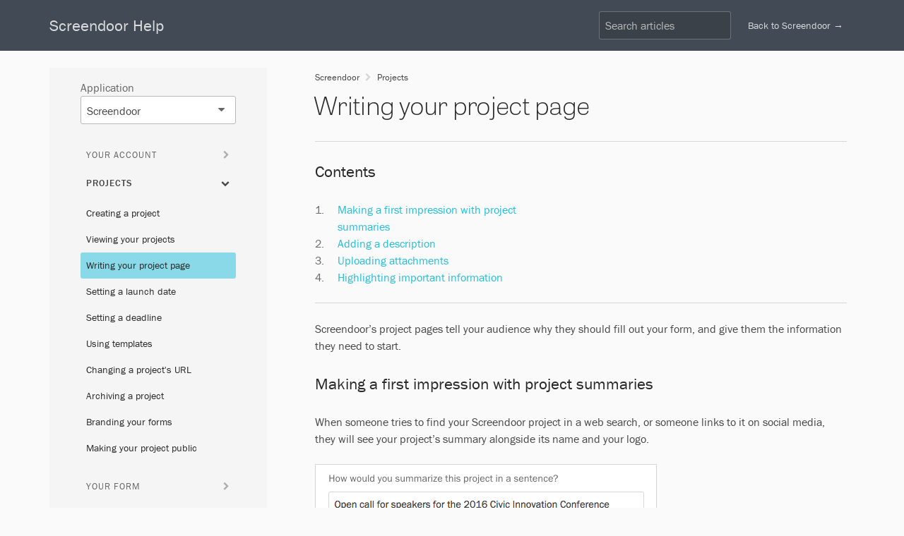

--- FILE ---
content_type: text/html
request_url: https://help.dobt.co/articles/screendoor/projects/writing_your_project_page.html
body_size: 16598
content:
<!DOCTYPE html><html lang="en"><head><meta charset="utf-8"><meta name="viewport" content="width=device-width, initial-scale=1.0"><meta name="description" content="Screendoor’s project pages tell your audience why they should fill out your form, and give them the information they need to start. Making a first impression with project summaries When someone tries to find your Screendoor project in a web search, or someone links to it on social media, they will see your project’s summary alongside its name and your logo.  After creating a project, you can add a summary to your project, right below the Description field."><title>Writing your project page | Screendoor Help</title><link rel="stylesheet" href="//maxcdn.bootstrapcdn.com/font-awesome/4.1.0/css/font-awesome.min.css"><link rel="stylesheet" href="/styles/knowledge_base.css"><script src="//code.jquery.com/jquery-2.2.3.min.js"></script><script src="//use.typekit.net/ckb1dps.js"></script><script>try{Typekit.load();}catch(e){}</script><script src='/assets/main-86d0190269100dbb37d7212c4284de07.js' type='text/javascript'></script><script>
  var $buoop = {};
  $buoop.ol = window.onload;
  window.onload=function(){
   try {if ($buoop.ol) $buoop.ol();}catch (e) {}
   var e = document.createElement("script");
   e.setAttribute("type", "text/javascript");
   e.setAttribute("src", "//browser-update.org/update.js");
   document.body.appendChild(e);
  }
</script>
<!--[if lt IE 9]><script src="//d2yxgjkkbvnhdt.cloudfront.net/dist/shim.js"></script><![endif]--></head><body><a class="visuallyhidden focusable" id="skip" href="#start_of_content">Skip to content</a><div class="navbar"><div class="container"><div class="navbar_header"><a class="navbar_brand" href="/">Screendoor Help</a></div><div class="navbar_content navbar_content_secondary lap_show"><form class="navbar_search_form" action="/search/" method="get"><input type="text" name="q" placeholder="Search articles"></form><ul><li><a href="https://screendoor.dobt.co/">Back to Screendoor&nbsp;&rarr;</a></li></ul></div></div></div><div id="start_of_content"></div><div class="content"><div class="container"><div class="left_nav"><div class="container"><a class="left_nav_toggle" data-toggle-class="open" data-target=".left_nav"><i class="fa fa-reorder"></i>Expand navigation</a><div class="left_nav_inner"><div class="navigation"><label for="choose-app">Application</label><select id="choose-app"><option value="articles/dobt_account">Account</option><option value="articles/screendoor" selected>Screendoor</option></select></div><div class="toc_section"><a class="toggle_toc" name="your_account"><h4>your account <span class="fa fa-chevron-right"></span></h4></a><ul id="your_account" style="display:none"><li><a href="/articles/screendoor/your_account/sign_in.html">Signing in</a></li><li><a href="/articles/screendoor/your_account/two_factor_auth.html">Enabling 2FA for added security</a></li><li><a href="/articles/screendoor/your_account/managing_users.html">Adding users to your organization</a></li><li><a href="/articles/screendoor/your_account/organization_settings.html">Changing your organization's name and logo</a></li><li><a href="/articles/screendoor/your_account/plan_limits.html">Managing your plan limits</a></li><li><a href="/articles/screendoor/your_account/billing.html">Changing your plan</a></li></ul></div><div class="toc_section"><a class="toggle_toc" name="projects"><h4 class="active">projects <span class="fa fa-chevron-down"></span></h4></a><ul id="projects" style="display:block"><li><a href="/articles/screendoor/projects/creating_a_project.html">Creating a project</a></li><li><a href="/articles/screendoor/projects/my_projects.html">Viewing your projects</a></li><li><a class="current_article" href="/articles/screendoor/projects/writing_your_project_page.html">Writing your project page</a></li><li><a href="/articles/screendoor/projects/setting_launch_date.html">Setting a launch date</a></li><li><a href="/articles/screendoor/projects/deadline.html">Setting a deadline</a></li><li><a href="/articles/screendoor/projects/templates.html">Using templates</a></li><li><a href="/articles/screendoor/projects/change_project_url.html">Changing a project's URL</a></li><li><a href="/articles/screendoor/projects/archiving_a_project.html">Archiving a project</a></li><li><a href="/articles/screendoor/projects/branding_your_forms.html">Branding your forms</a></li><li><a href="/articles/screendoor/projects/going_public.html">Making your project public</a></li></ul></div><div class="toc_section"><a class="toggle_toc" name="your_form"><h4>your form <span class="fa fa-chevron-right"></span></h4></a><ul id="your_form" style="display:none"><li><a href="/articles/screendoor/your_form/building_your_form.html">Building your form</a></li><li><a href="/articles/screendoor/your_form/collecting_names_and_emails.html">Collecting names and email addresses</a></li><li><a href="/articles/screendoor/your_form/designing_a_great_form.html">Designing a great form</a></li><li><a href="/articles/screendoor/your_form/payments.html">Adding a submission fee</a></li><li><a href="/articles/screendoor/your_form/signatures.html">Adding signatures</a></li><li><a href="/articles/screendoor/your_form/confirmations.html">Writing a confirmation page and email</a></li><li><a href="/articles/screendoor/your_form/embedding_your_form.html">Embedding your form</a></li><li><a href="/articles/screendoor/your_form/translating_your_form.html">Translating your form</a></li></ul></div><div class="toc_section"><a class="toggle_toc" name="responses"><h4>responses <span class="fa fa-chevron-right"></span></h4></a><ul id="responses" style="display:none"><li><a href="/articles/screendoor/responses/notifications.html">Notification settings</a></li><li><a href="/articles/screendoor/responses/viewing_a_list_of_responses.html">Viewing a list of responses</a></li><li><a href="/articles/screendoor/responses/searching_for_responses.html">Searching for a response</a></li><li><a href="/articles/screendoor/responses/using_statuses.html">Using statuses</a></li><li><a href="/articles/screendoor/responses/using_labels.html">Using labels</a></li><li><a href="/articles/screendoor/responses/assigning_a_response.html">Assigning a response</a></li><li><a href="/articles/screendoor/responses/editing_responses.html">Editing a response</a></li><li><a href="/articles/screendoor/responses/providing_support_to_respondents.html">Providing support to respondents</a></li><li><a href="/articles/screendoor/responses/manually_add_response.html">Manually adding a response</a></li><li><a href="/articles/screendoor/responses/deleting_responses.html">Deleting a response</a></li><li><a href="/articles/screendoor/responses/importing_responses.html">Importing responses</a></li><li><a href="/articles/screendoor/responses/exporting_responses.html">Exporting responses</a></li></ul></div><div class="toc_section"><a class="toggle_toc" name="evaluation"><h4>evaluation <span class="fa fa-chevron-right"></span></h4></a><ul id="evaluation" style="display:none"><li><a href="/articles/screendoor/evaluation/setting_up_ratings.html">Setting up ratings</a></li><li><a href="/articles/screendoor/evaluation/rating_a_response.html">Rating a response</a></li><li><a href="/articles/screendoor/evaluation/commenting_on_a_response.html">Commenting on a response</a></li><li><a href="/articles/screendoor/evaluation/viewing_ratings_for_a_response.html">Viewing ratings for a response</a></li><li><a href="/articles/screendoor/evaluation/hidden_fields.html">Adding notes with hidden fields</a></li><li><a href="/articles/screendoor/evaluation/removing_bias.html">Removing bias with blind fields</a></li><li><a href="/articles/screendoor/evaluation/workflow_automation_shortcuts.html">Automating your workflow with shortcuts</a></li></ul></div><div class="toc_section"><a class="toggle_toc" name="messages"><h4>messages <span class="fa fa-chevron-right"></span></h4></a><ul id="messages" style="display:none"><li><a href="/articles/screendoor/messages/sending_messages.html">Composing messages</a></li><li><a href="/articles/screendoor/messages/viewing_sent_messages.html">Viewing sent messages</a></li><li><a href="/articles/screendoor/messages/presets.html">Using message presets</a></li><li><a href="/articles/screendoor/messages/guidelines.html">Guidelines and Terms of Service</a></li></ul></div><div class="toc_section"><a class="toggle_toc" name="questions"><h4>questions <span class="fa fa-chevron-right"></span></h4></a><ul id="questions" style="display:none"><li><a href="/articles/screendoor/questions/configuring_the_question_and_answer_section.html">Setting up questions for a project</a></li><li><a href="/articles/screendoor/questions/managing_questions.html">Managing questions</a></li></ul></div><div class="toc_section"><a class="toggle_toc" name="collaboration"><h4>collaboration <span class="fa fa-chevron-right"></span></h4></a><ul id="collaboration" style="display:none"><li><a href="/articles/screendoor/collaboration/collaborators.html">Collaborating with colleagues</a></li><li><a href="/articles/screendoor/collaboration/permissions.html">Setting permissions</a></li><li><a href="/articles/screendoor/collaboration/teams.html">Using teams</a></li></ul></div><div class="toc_section"><a class="toggle_toc" name="integrations"><h4>integrations <span class="fa fa-chevron-right"></span></h4></a><ul id="integrations" style="display:none"><li><a href="/articles/screendoor/integrations/socrata.html">Socrata</a></li><li><a href="/articles/screendoor/integrations/zapier.html">Zapier</a></li><li><a href="/articles/screendoor/integrations/analytics.html">Google Analytics</a></li><li><a href="/articles/screendoor/integrations/ckan.html">CKAN</a></li><li><a href="/articles/screendoor/integrations/collecting_responses_via_email.html">Collecting responses via email</a></li></ul></div><div class="toc_section"><a class="toggle_toc" name="advanced_usage"><h4>advanced usage <span class="fa fa-chevron-right"></span></h4></a><ul id="advanced_usage" style="display:none"><li><a href="/articles/screendoor/advanced_usage/keyboard_shortcuts.html">Keyboard shortcuts</a></li></ul></div><div class="still_need_help_container"><h3>Still need help?</h3><div class="still_need_help"><a class="button teal" href="mailto:support@screendoor.zendesk.com">Contact us<i class="fa fa-envelope"></i></a></div></div></div></div></div><div class="article"><div class="breadcrumbs"><li>Screendoor</li><li>Projects</li></div><h2>Writing your project page</h2><hr><div class="article_toc grid"><div class="item lap_six_columns"><h3>Contents</h3><ol><li><a href="#making-a-first-impression-with-project-summaries">Making a first impression with project summaries</a></li><li><a href="#adding-a-description">Adding a description</a></li><li><a href="#uploading-attachments">Uploading attachments</a></li><li><a href="#highlighting-important-information">Highlighting important information</a></li></ol></div><div class="item lap_twelve_columns"><hr></div></div><div class="article_body"><p>Screendoor’s project pages tell your audience why they should fill out your form, and give them the information they need to start.</p>
<h3 id="making-a-first-impression-with-project-summaries">Making a first impression with project summaries</h3>
<p>When someone tries to find your Screendoor project in a web search, or someone links to it on social media, they will see your project’s summary alongside its name and your logo.</p>
<p><img src="/articles/screendoor/images/project_page_1.png" alt="Adding a project summary."></p>
<p>After creating a project, you can add a summary to your project, right below the Description field. Try to describe your project in a sentence. The ideal summary compels your audience to click through and view your project.</p>
<p>You can always edit your summary later. Just click the “Edit” link on the right side of the project header.</p>
<h3 id="adding-a-description">Adding a description</h3>
<p>Every Screendoor project comes with a gorgeous Forms.fm landing page, <a href="/articles/screendoor/projects/branding_your_forms.html">with your own logo and color scheme</a>. When someone visits your project, the description is the first thing they’ll see.</p>
<p><img src="/articles/screendoor/images/project_page_2.png" alt="An example of a project description."></p>
<p>Right after creating a project, you can add a description in the Project Page step of the project wizard.</p>
<p><img src="/articles/screendoor/images/project_page_3.png" alt="The Description page of the project wizard."></p>
<p>The description is a chance for you to go into detail about your project, convince your audience to complete your form, and prepare them for anything they’ll need going forward. Why should they take the time to respond? Is there any documentation they need, or information they need to know, before they start?</p>
<p>To edit your description later, click the “Edit” link on the right side of the project header.</p>
<h3 id="uploading-attachments">Uploading attachments</h3>
<p>If your respondents need additional documentation to complete your form, you can upload files as attachments to your form. Select “Project Page” in the project wizard and press the “Upload a new attachment” button under the Description field. Once your file has been uploaded successfully, you can upload another file by pressing the “Upload a new attachment button” again.</p>
<h3 id="highlighting-important-information">Highlighting important information</h3>
<p>On large screens (like desktops and laptops), your project page is displayed in two columns: your description, and a sidebar on the right. If you want to call out concise, relevant information near the top of your project page, you can add information to the sidebar. For example, if you’re creating a job application, you may want to add salary information and the location of your office.</p>
<p>To get started, click “Project Page” in the project wizard, and press the “Add more details to the sidebar.”</p>
<p><img src="/articles/screendoor/images/project_page_4.png" alt="Adding details."></p>
<p>You can add, reorder, and remove these details from the sidebar.</p>
<p><img src="/articles/screendoor/images/project_page_5.png" alt="Sidebar details"></p>
</div></div></div></div><footer class="public_footer">
  <div class="container">
    <div class="grid">
      <div class="item lap_six_columns">
        <ul class="public_footer_links">
          <li>
            <a href="https://www.dobt.co/blog/">Blog</a>
          </li>

          <li class="public_footer_status">
            <a href="http://status.dobt.co">Status Board</a>
          </li>

          <li>
            <a href="https://dashboard.dobt.co/privacy">Privacy Policy</a>
          </li>
        </ul>
      </div>

      <div class="item lap_six_columns">
        <ul class="public_footer_contact email_list">
          <li class="">
            <p>Account Upgrades</p>
            <a href="mailto:sales@thecitybase.com">sales@thecitybase.com</a>
          </li>

          <li class="">
            <p>Tech Support</p>
            <a href="mailto:support@screendoor.zendesk.com">support@screendoor.zendesk.com</a>
          </li>

          <li class="">
            <p>General Questions</p>
            <a href="mailto:info@thecitybase.com">info@thecitybase.com</a>
          </li>
        </ul>
      </div>
    </div>
  </div>
</footer>
<!--[if lt IE 9]><script src="//d2yxgjkkbvnhdt.cloudfront.net/dist/polyfills.js"></script><![endif]--><script>!function(){var analytics=window.analytics=window.analytics||[];if(!analytics.initialize)if(analytics.invoked)window.console&&console.error&&console.error("Segment snippet included twice.");else{analytics.invoked=!0;analytics.methods=["trackSubmit","trackClick","trackLink","trackForm","pageview","identify","group","track","ready","alias","page","once","off","on"];analytics.factory=function(t){return function(){var e=Array.prototype.slice.call(arguments);e.unshift(t);analytics.push(e);return analytics}};for(var t=0;t<analytics.methods.length;t++){var e=analytics.methods[t];analytics[e]=analytics.factory(e)}analytics.load=function(t){var e=document.createElement("script");e.type="text/javascript";e.async=!0;e.src=("https:"===document.location.protocol?"https://":"http://")+"cdn.segment.com/analytics.js/v1/"+t+"/analytics.min.js";var n=document.getElementsByTagName("script")[0];n.parentNode.insertBefore(e,n)};analytics.SNIPPET_VERSION="3.0.1";}}();
analytics.load("xtgMvFI7GkrMupREiaXNH9svh2MOmhlQ");
analytics.page();</script></body></html>

--- FILE ---
content_type: text/css
request_url: https://help.dobt.co/styles/knowledge_base.css
body_size: 44658
content:
@-webkit-viewport{width:device-width;zoom:1.0}@-moz-viewport{width:device-width;zoom:1.0}@-ms-viewport{width:device-width;zoom:1.0}@-o-viewport{width:device-width;zoom:1.0}@viewport{width:device-width;zoom:1.0}*,*:before,*:after{-webkit-box-sizing:border-box;-moz-box-sizing:border-box;box-sizing:border-box}article,aside,details,figcaption,figure,footer,header,hgroup,main,nav,section,summary{display:block}[hidden],template{display:none}html,body{min-height:100%}html{overflow-y:scroll;-webkit-text-size-adjust:100%;-ms-text-size-adjust:100%;text-size-adjust:100%}body{word-wrap:break-word}::-moz-selection,::-moz-selection{background:rgba(85,94,107,0.6);color:#fff;text-shadow:none}::-moz-selection,::selection{background:rgba(85,94,107,0.6);color:#fff;text-shadow:none}::-moz-selection:window-inactive{background:rgba(85,94,107,0.4)}::selection:window-inactive{background:rgba(85,94,107,0.4)}img::-moz-selection,img::-moz-selection{background:transparent}img::selection,img::-moz-selection{background:transparent}.hidden{display:none;visibility:hidden}.cf:before,.cf:after{display:table;content:" "}.cf:after{clear:both}.visuallyhidden{position:absolute;overflow:hidden;clip:rect(0 0 0 0);margin:-1px;padding:0;width:1px;height:1px;border:0}.visuallyhidden.focusable:focus,.visuallyhidden.focusable:active{position:static;overflow:visible;clip:auto;margin:0;width:auto;height:auto}@-webkit-keyframes fadeIn{0%{opacity:0}100%{opacity:1}}@keyframes fadeIn{0%{opacity:0}100%{opacity:1}}@-webkit-keyframes fadeOut{0%{opacity:1}100%{opacity:0}}@keyframes fadeOut{0%{opacity:1}100%{opacity:0}}a{background:transparent;color:#426ca6;cursor:pointer;text-decoration:none}a:hover{text-decoration:underline}a:active,a:hover{outline:0}a:focus{outline:thin dotted;outline:5px auto -webkit-focus-ring-color}a.icon_secondary{text-decoration:none;color:#b8b8b8}a.icon_secondary:hover{color:#666}a.uppercase,.button_uppercase{text-transform:uppercase;font-size:.75rem;letter-spacing:.05rem}.button_uppercase{background:#f5f5f5;padding:.5rem 1rem;color:#666;text-decoration:none;line-height:1;border-radius:1rem;display:inline-block}.button_uppercase i{margin-right:.5rem}.button_uppercase:hover,.button_uppercase:focus{color:#426ca6;text-decoration:none}.button_uppercase:active{-webkit-box-shadow:inset 0 1px 1px rgba(0,0,0,0.05);box-shadow:inset 0 1px 1px rgba(0,0,0,0.05)}.dropdown_toggle_link{display:inline-block;padding-right:1rem;position:relative}.dropdown_toggle_link:after{position:absolute;line-height:1;top:.25rem;right:0;content:"";font-family:'FontAwesome'}.button_link{font-size:inherit;background:none;padding:0;line-height:inherit;border:0;color:#426ca6}.button_link:focus{outline:0}.button_link:hover{text-decoration:underline}html{font-size:100%}body{margin:0;background:#fff;color:#474747;font-size:1rem;font-family:"franklin-gothic-urw","Franklin Gothic Medium","Franklin Gothic","ITC Franklin Gothic","Helvetica Neue",Arial,sans-serif;font-weight:400;line-height:1.5}b,strong{font-weight:500;color:#292929}blockquote,dl,figure,hr,menu,ol,p,pre,summary,table,ul{margin:0 0 1.5rem}dt{color:#666;-webkit-font-smoothing:antialiased;-moz-osx-font-smoothing:grayscale;font-size:.8125rem;font-weight:500}dd{margin:0 0 1.5rem}em,i,cite{font-style:italic}h1,h2,h3,h4,h5{padding:0;color:#292929;text-rendering:optimizeLegibility}h1,h2,h3,h4{margin:0 0 1.5rem}h1,h2,h3,h4{-webkit-font-smoothing:antialiased;-moz-osx-font-smoothing:grayscale}h1{font-size:2rem;line-height:3rem;font-family:"tablet-gothic-wide","HelveticaNeue-Light",Helvetica,Arial,sans-serif;font-weight:200;letter-spacing:-0.02em;-webkit-font-feature-settings:'tnum';-moz-font-feature-settings:'tnum';font-feature-settings:'tnum'}@media screen and (min-width: 640px){h1{margin-left:-.3125rem;font-size:3.5rem;line-height:5rem}}h2{font-size:1.5625rem;line-height:2.5rem;font-weight:400}@media screen and (min-width: 640px){h2{margin-left:-.125rem;font-size:2.25rem;line-height:3.5rem;font-family:"tablet-gothic-wide","HelveticaNeue-Light",Helvetica,Arial,sans-serif;font-weight:200;letter-spacing:-0.02em;-webkit-font-feature-settings:'tnum';-moz-font-feature-settings:'tnum';font-feature-settings:'tnum'}}h3{font-size:1.25rem;line-height:2rem;font-weight:400}@media screen and (min-width: 640px){h3{font-size:1.4375rem;line-height:2.25rem}}h4{font-size:1rem;font-weight:500;line-height:1.5rem}h5{font-weight:400;text-transform:uppercase;font-size:.8125rem;line-height:1.5rem;letter-spacing:.06rem;margin:0 0 .5rem}hr{-webkit-box-sizing:content-box;-moz-box-sizing:content-box;box-sizing:content-box;height:0;border:0;border-bottom:1px solid #d6d6d6}blockquote{border-left:.25rem solid #f5f5f5;padding-left:1.25rem;font-style:italic;color:#666}figcaption.formatted{font-style:italic;font-size:.875rem;color:#666;margin-top:.5rem}del{text-decoration:line-through}.cssgradients del{text-decoration:none;background-image:-webkit-gradient(linear, left top, left bottom, from(#fff), to(#fff)), -webkit-gradient(linear, left top, left bottom, from(#fff), to(#fff)), -webkit-gradient(linear, left top, left bottom, from(rgba(71,71,71,0.6)), to(rgba(71,71,71,0.6)));background-image:-webkit-linear-gradient(#fff, #fff), -webkit-linear-gradient(#fff, #fff), -webkit-linear-gradient(rgba(71,71,71,0.6), rgba(71,71,71,0.6));background-image:linear-gradient(#fff, #fff),linear-gradient(#fff, #fff),linear-gradient(rgba(71,71,71,0.6), rgba(71,71,71,0.6));-webkit-background-size:.05em 2px, .05em 2px, 2px 2px;background-size:.05em 2px, .05em 2px, 2px 2px;background-repeat:no-repeat, no-repeat, repeat-x;background-position:0% 60%, 100% 60%, 0% 60%}small{display:inline-block;font-size:.8125rem;line-height:1.5rem}sub,sup{position:relative;vertical-align:baseline;font-size:.75rem;line-height:0}sup{top:-0.3125rem}sub{bottom:-0.1875rem}ul,ol{margin:0;padding:0;list-style:none}ul.formatted_list{margin-bottom:1rem}ul.formatted_list li{position:relative;margin:0 0 .5rem 1.5rem}ul.formatted_list li:before{position:absolute;top:.5rem;left:-1.5rem;right:100%;content:'';width:.5rem;height:.5rem;border:1px solid #474747;border-radius:50%}ol.formatted_list{margin-bottom:1rem;counter-reset:list}ol.formatted_list li{position:relative;counter-increment:list;margin:0 0 .5rem 2rem}ol.formatted_list li:before{position:absolute;content:counter(list) ".";top:0;color:#474747;color:rgba(71,71,71,0.8);left:-2rem;text-align:left}.rendered_from_wysiwyg ul,.redactor_wysiwyg ul{margin-bottom:1rem}.rendered_from_wysiwyg ul li,.redactor_wysiwyg ul li{position:relative;margin:0 0 .5rem 1.5rem}.rendered_from_wysiwyg ul li:before,.redactor_wysiwyg ul li:before{position:absolute;top:.5rem;left:-1.5rem;right:100%;content:'';width:.5rem;height:.5rem;border:1px solid #474747;border-radius:50%}.rendered_from_wysiwyg ol,.redactor_wysiwyg ol{margin-bottom:1rem;counter-reset:list}.rendered_from_wysiwyg ol li,.redactor_wysiwyg ol li{position:relative;counter-increment:list;margin:0 0 .5rem 2rem}.rendered_from_wysiwyg ol li:before,.redactor_wysiwyg ol li:before{position:absolute;content:counter(list) ".";top:0;color:#474747;color:rgba(71,71,71,0.8);left:-2rem;text-align:left}code,pre{font-family:"Consolas","Monaco","Lucida Console",monospace;border-radius:3px}code{padding:0 .5rem;font-size:.8125rem;border:1px solid #e6e6e6;background:#fafafa;white-space:nowrap}@media only screen and (min-width: 480px){code{padding:0.125rem 0.25rem}}pre{position:relative;overflow:auto;padding:1rem;background:#474747;color:#fafafa;white-space:pre;word-wrap:normal;word-break:normal;-webkit-font-smoothing:antialiased;-moz-osx-font-smoothing:grayscale;letter-spacing:0.02rem;font-size:.8125rem}audio,canvas,video{display:inline-block}audio,video{width:100%}img{border:0;vertical-align:middle}img,video{max-width:100%;width:auto\9;height:auto !important}form{margin:0}::-webkit-input-placeholder{color:#b8b8b8}::-moz-placeholder{color:#b8b8b8}:-ms-input-placeholder{color:#b8b8b8}::placeholder{color:#b8b8b8}button,input,select,textarea{margin:0;font-size:1rem;font-family:inherit}button,input{line-height:normal}button,select{text-transform:none}input::-ms-clear{display:none}button,input[type="reset"],input[type="submit"]{cursor:pointer;-webkit-appearance:button}button[disabled],html input[disabled]{cursor:default}fieldset,legend{margin:0;padding:0;border:0}input,select,textarea{display:block;width:100%;vertical-align:middle}.error input,.error select,.error textarea{border-color:#d63176}input:focus,select:focus,textarea:focus{outline:0;border-color:#5e708a}input[readonly],input[disabled],select[readonly],select[disabled],textarea[readonly],textarea[disabled]{border-color:#f5f5f5;color:#666;-webkit-font-smoothing:antialiased;-moz-osx-font-smoothing:grayscale;background-color:#fafafa}input,textarea,.styled_select{border:1px solid #d6d6d6;padding:.5rem;border-radius:3px;color:#474747}label,legend{color:#666;-webkit-font-smoothing:antialiased;-moz-osx-font-smoothing:grayscale}input[type="number"]::-webkit-inner-spin-button,input[type="number"]::-webkit-outer-spin-button{height:auto}input[type="text"],input[type="email"],input[type="search"],input[type="password"],input[type="url"],input[type="number"]{height:2.5rem}input[type="text"].large,input[type="email"].large,input[type="search"].large,input[type="password"].large,input[type="url"].large,input[type="number"].large{font-size:1.5rem;height:3.5rem;padding:.75rem;-webkit-font-smoothing:antialiased;-moz-osx-font-smoothing:grayscale}input[type="text"].small,input[type="email"].small,input[type="search"].small,input[type="password"].small,input[type="url"].small,input[type="number"].small{height:2.125rem;font-size:.875rem}textarea{line-height:1.5rem}textarea.large{padding:.75rem;font-size:1.5rem;line-height:2.5rem;-webkit-font-smoothing:antialiased;-moz-osx-font-smoothing:grayscale}input[type="file"]{padding:.5rem 0;max-width:100%;background:transparent}input[type="checkbox"],input[type="image"],input[type="radio"],input[type="file"]{display:inline-block;width:auto;cursor:pointer;border:0}input[type="checkbox"],input[type="radio"]{-webkit-box-sizing:border-box;-moz-box-sizing:border-box;box-sizing:border-box;margin:0;padding:0}input[type="search"]{-webkit-appearance:textfield}input[type="search"]::-webkit-search-cancel-button,input[type="search"]::-webkit-search-decoration{-webkit-appearance:none}input[type="button"],input[type="reset"],input[type="submit"]{display:inline-block;width:auto}button::-moz-focus-inner,input::-moz-focus-inner{padding:0;border:0}label{cursor:pointer}textarea{overflow:auto;vertical-align:top;resize:vertical}label.required>abbr,legend.required>abbr{color:#d63176;font-size:.8125rem;position:relative;top:-0.25rem}select.datetime{width:auto;display:inline}.control_styled{width:1.5rem;height:1.5rem;display:inline-block;font-size:1rem;border:1px solid #b8b8b8;position:absolute;top:.25rem;left:0;-webkit-user-select:none;-moz-user-select:none;-ms-user-select:none;user-select:none;background:#fff}.control_styled:after{position:absolute;display:inline-block;opacity:0}label.control{display:block;color:#474747;-webkit-font-smoothing:subpixel-antialiased;-moz-osx-font-smoothing:auto;position:relative;padding:.25rem 0;padding-left:2.5rem}label.control input{opacity:0;position:absolute;top:0;left:0}label.control input:focus+.control_styled{border-color:#5e708a}label.control input:hover+.control_styled{background:#fafafa}label.control input:active+.control_styled{background:#f2f2f2}label.control input:checked+.control_styled:after{opacity:1;-webkit-transform:scale(1) translateZ(0);transform:scale(1) translateZ(0)}label.control input[readonly]+.control_styled,label.control input[disabled]+.control_styled{opacity:0.6;background:#f5f5f5}label.control input[readonly]:active+.control_styled,label.control input[disabled]:active+.control_styled{background:#f5f5f5}label.control.small{font-size:.875rem;line-height:1.5rem}input[type="checkbox"]+.control_styled{border-radius:3px}input[type="checkbox"]+.control_styled:after{position:absolute;line-height:1;top:.25rem;left:0;font-family:'FontAwesome';content:"\f00c";color:#5e708a;width:1.375rem;text-align:center;display:inline-block;opacity:0;-webkit-transform:scale(0.5) translateZ(0);transform:scale(0.5) translateZ(0);-webkit-transition:opacity 70ms cubic-bezier(0.68, -0.55, 0.265, 1.55),-webkit-transform 120ms cubic-bezier(0.68, -0.55, 0.265, 1.55);transition:opacity 70ms cubic-bezier(0.68, -0.55, 0.265, 1.55),transform 120ms cubic-bezier(0.68, -0.55, 0.265, 1.55)}input[type="checkbox"].readonly+.control_styled:after,input[type="checkbox"].disabled+.control_styled:after{color:#b8b8b8}input[type="radio"]+.control_styled{border-radius:50%}input[type="radio"]+.control_styled:after{content:"";background:#5e708a;width:.75rem;height:.75rem;border-radius:50%;position:absolute;top:50%;left:50%;margin:-.375rem 0 0 -.375rem;opacity:0;-webkit-transform:scale(0.75) translateZ(0);transform:scale(0.75) translateZ(0);-webkit-transition:opacity 70ms cubic-bezier(0.68, -0.55, 0.265, 1.55),-webkit-transform 170ms cubic-bezier(0.68, -0.55, 0.265, 1.55);transition:opacity 70ms cubic-bezier(0.68, -0.55, 0.265, 1.55),transform 170ms cubic-bezier(0.68, -0.55, 0.265, 1.55)}input[type="radio"].readonly+.control_styled:after,input[type="radio"].disabled+.control_styled:after{background:#b8b8b8}.control_minus input[type=checkbox]+.control_styled:after{content:"\f068";line-height:1;top:4px}.input_group_date{width:10rem}.input_group_time{width:8rem}.datetime_input_wrapper{min-width:100%}.datetime_input_wrapper .input_group_date,.datetime_input_wrapper .input_group_time{float:left}@media screen and (min-width: 640px){.datetime_input_wrapper{min-width:inherit}}.datetime_input_wrapper .input_group_date{margin-right:1rem;margin-bottom:.5rem}@media screen and (min-width: 640px){.datetime_input_wrapper .input_group_date{margin-bottom:0}}.datetime_input_clear_wrapper{clear:both;height:1.3125rem}.datetime_input_clear{font-size:.8125rem}form .grid{margin-bottom:1rem}.form_item{margin-bottom:1rem}.form_item_horiz_label{margin:.5rem 0}@media screen and (min-width: 640px){.form_item_horiz_label{margin-bottom:0}.form_item_horiz_label>legend{display:inline-block;text-align:right;float:right}}.radio_buttons .form_item_horiz_label,.boolean .form_item_horiz_label,.check_boxes .form_item_horiz_label{margin-top:.25rem}.form_item_vert_label{margin-bottom:.5rem}.input_sub_parent{font-weight:500;color:#666;margin-bottom:.5rem;-webkit-font-smoothing:antialiased;-moz-osx-font-smoothing:grayscale}.input_sub{font-size:.875rem;margin-left:2.5rem}@media only screen and (min-width: 640px){.form_item_horiz_label,.form_item_horiz_input{display:inline-block;vertical-align:top}.form_item_horiz_label{text-align:right;width:25%;padding-right:2rem}.form_item_horiz_input{width:75%}.form_actions.horizontal{padding-left:24.99999%}}.form_error{font-size:.875rem;background-color:#d63176;color:#fff;padding:.25rem .75rem;-webkit-font-smoothing:antialiased;-moz-osx-font-smoothing:grayscale;font-weight:500;border-radius:3px;display:inline-block;margin-top:.5rem}.form_hint{font-size:.8125rem;margin:.5rem 0;font-style:italic;color:#666;-webkit-font-smoothing:antialiased;-moz-osx-font-smoothing:grayscale;max-width:30rem}.control+.form_hint{margin:0 0 1rem 2.5rem}.input_group{position:relative;display:table;border-collapse:separate}.input_group_input,.input_group_append{display:table-cell}.input_group_input input{border-top-right-radius:0;border-bottom-right-radius:0}.input_group_append .button,.input_group_append .button:hover{border-top-left-radius:0;border-bottom-left-radius:0;border-left-width:0}.input_group_disabled .input_group_append .button,.input_group_disabled .input_group_append .button:hover{border-left-width:1px}.input_group_text input{border-radius:3px;border-width:1px}.input_group_input{width:100%}.input_group_input input{width:100%}.input_group_append{width:1%;display:table-cell;vertical-align:top}.input_group_append .button{vertical-align:top;height:2.5rem;line-height:2rem}.input_group_small .input_group_append .button{height:2.125rem;line-height:1.625rem}.input_group_append span{display:inline-table;margin:0;width:100%;color:#666;text-align:center;line-height:2.5rem;overflow:hidden;white-space:nowrap;text-overflow:ellipsis}.input_group_append span{padding-left:.5rem}form .item{position:relative}.styled_select_wrapper{height:2.5rem;width:100%;position:relative;display:inline-block;vertical-align:top;max-width:100%}@media screen and (min-width: 25rem){.styled_select_wrapper{width:20rem}}.styled_select_wrapper.auto{width:auto}.styled_select_wrapper.full{width:100%}.styled_select_wrapper.large{height:3.5rem;font-size:1.4375rem}.styled_select_wrapper.large select{height:3.5rem;min-height:3.5rem}.styled_select_wrapper.large .styled_select{height:3.5rem;padding:0 3.5rem 0 .75rem;line-height:3.5rem}.styled_select_wrapper.large .styled_select:after{line-height:1rem;top:1.25rem;right:.75rem}.styled_select_wrapper.small{height:2.125rem;font-size:.875rem}.styled_select_wrapper.small select{height:2.125rem;min-height:2.125rem}.styled_select_wrapper.small .styled_select{height:2.125rem;line-height:2.125rem}.styled_select_wrapper.small .styled_select:after{top:.6125rem}.styled_select_wrapper select{position:absolute;top:0;left:0;right:0;height:2.5rem;min-height:2.5rem;opacity:0;z-index:2}.error .styled_select_wrapper select+div{border-color:#d63176}.styled_select_wrapper select:focus+div{border-color:#5e708a}.styled_select_wrapper select:focus+div:after{color:#5e708a}.styled_select_wrapper select:hover+div{background:#fafafa}.styled_select_wrapper select:active+div{background:#f2f2f2}.styled_select_wrapper select[readonly]+div,.styled_select_wrapper select[disabled]+div{background:#fafafa;border-color:#f5f5f5}.styled_select_wrapper select[readonly]+div:after,.styled_select_wrapper select[disabled]+div:after{color:#888}.styled_select_wrapper select[readonly]+div.is_blank,.styled_select_wrapper select[disabled]+div.is_blank{color:#888}.styled_select_wrapper select[readonly]:active+div,.styled_select_wrapper select[disabled]:active+div{background:#fafafa;color:#888}.styled_select_wrapper:hover .styled_select{background:#fafafa}.styled_select_wrapper:active .styled_select,.styled_select_wrapper.open .styled_select{background:#f2f2f2}.styled_select{display:block;height:2.5rem;background:#fff;border-color:#b8b8b8;overflow:hidden;white-space:nowrap;text-overflow:ellipsis;padding:0 2.5rem 0 .5rem;line-height:2.5rem;color:#474747;font-weight:400;-webkit-font-smoothing:antialiased;-moz-osx-font-smoothing:grayscale}.styled_select:after{font-family:'FontAwesome';content:'\f0d7';line-height:1;position:absolute;top:.75rem;right:0;width:2.5rem;text-align:center;color:#666}.styled_select.is_blank{color:#959595;font-weight:500}a.styled_select{text-decoration:none}.styled_select{cursor:default}.styled_select+.dropdown_menu a{cursor:default}.styled_select:focus{outline:0;border-color:#5e708a}.input_text{display:inline-block;margin-top:.5rem}.microcopy{background:#f5f5f5;padding:1rem;border-radius:3px;max-width:22rem;font-size:.8125rem;-webkit-font-smoothing:antialiased;-moz-osx-font-smoothing:grayscale;margin-bottom:1.5rem}.microcopy p{margin-bottom:1rem}table{max-width:100%;width:100%;border-spacing:0;border-collapse:collapse;empty-cells:show;word-break:break-word}table input{word-break:normal}th,tfoot td{color:#292929;text-align:left;font-weight:400}thead th{color:#474747;font-size:.8125rem;letter-spacing:.06rem;text-transform:uppercase;word-break:normal}thead th .control_styled{font-size:1rem}th,td{overflow:visible;vertical-align:top;border-bottom:1px solid}.condensed th,.condensed td{padding:.5rem}.vertical_middle th,.vertical_middle td{vertical-align:middle}th:first-child,td:first-child{padding-left:0}th:last-child,td:last-child{padding-right:0}th{padding:.5rem 1rem;border-color:#b8b8b8}td{padding:1rem;border-color:#e6e6e6}th.sortable a{color:#474747}th.sortable a i{color:#666;margin-left:0.25rem;font-size:1rem}th.sortable a:hover{text-decoration:none}.grid{margin:0;margin-left:-1.5rem;padding:0;list-style:none;font-size:0}@media screen and (min-width: 640px){.grid{margin-left:-3rem}}.item{display:inline-block;padding-left:1.5rem;vertical-align:top;font-size:1rem;width:100%}@media screen and (min-width: 640px){.item{padding-left:3rem}}.one_column{width:8.333%}.two_columns{width:16.666%}.three_columns{width:24.999%}.four_columns{width:33.332%}.five_columns{width:41.665%}.six_columns{width:49.998%}.seven_columns{width:58.331%}.eight_columns{width:66.664%}.nine_columns{width:74.997%}.ten_columns{width:83.33%}.eleven_columns{width:91.663%}.twelve_columns{width:99.996%}@media only screen and (min-width: 640px){.lap_one_column{width:8.333%}.lap_two_columns{width:16.666%}.lap_three_columns{width:24.999%}.lap_four_columns{width:33.332%}.lap_five_columns{width:41.665%}.lap_six_columns{width:49.998%}.lap_seven_columns{width:58.331%}.lap_eight_columns{width:66.664%}.lap_nine_columns{width:74.997%}.lap_ten_columns{width:83.33%}.lap_eleven_columns{width:91.663%}.lap_twelve_columns{width:99.996%}}@media only screen and (min-width: 960px){.desk_one_column{width:8.333%}.desk_two_columns{width:16.666%}.desk_three_columns{width:24.999%}.desk_four_columns{width:33.332%}.desk_five_columns{width:41.665%}.desk_six_columns{width:49.998%}.desk_seven_columns{width:58.331%}.desk_eight_columns{width:66.664%}.desk_nine_columns{width:74.997%}.desk_ten_columns{width:83.33%}.desk_eleven_columns{width:91.663%}.desk_twelve_columns{width:99.996%}}@media only screen and (min-width: 1266.66667px){.max_one_column{width:8.333%}.max_two_columns{width:16.666%}.max_three_columns{width:24.999%}.max_four_columns{width:33.332%}.max_five_columns{width:41.665%}.max_six_columns{width:49.998%}.max_seven_columns{width:58.331%}.max_eight_columns{width:66.664%}.max_nine_columns{width:74.997%}.max_ten_columns{width:83.33%}.max_eleven_columns{width:91.663%}.max_twelve_columns{width:99.996%}}.button{display:inline-block;margin:0;padding:.4375rem 1rem;text-align:center;text-decoration:none;cursor:pointer;border-radius:3px;line-height:1.5rem;font-weight:400;overflow:hidden;white-space:nowrap;text-overflow:ellipsis;background:#e6e6e6;border:1px solid #d4d4d4;color:#474747}.button:hover,.button:focus{background:#d4d4d4;border:1px solid silver;color:#474747}.button:active{-webkit-box-shadow:inset 0 1px 2px #b3b3b3;box-shadow:inset 0 1px 2px #b3b3b3}.button.disabled:hover,.button.disabled:focus,.button.disabled:active,.button[disabled]:hover,.button[disabled]:focus,.button[disabled]:active{border:1px solid #d4d4d4;background:#e6e6e6;-webkit-box-shadow:none;box-shadow:none}.button:hover,.button:focus{text-decoration:none}.button:focus{outline:0}.button.disabled,.button[disabled]{opacity:0.65;cursor:default}.button.uppercase{border:0 !important;border-radius:0;text-transform:uppercase;font-size:.75rem}.button.icon_l i,.button.icon_r i{font-size:.875rem}.button.icon_l i{margin-right:.5rem}.button.icon_r i{margin-left:.5rem}.button.toggle:after{content:"\f0d7";font-family:'FontAwesome';margin-left:.5rem;opacity:0.7}.button.primary{background:#5e708a;border:1px solid #505f75;color:#fff}.button.primary:hover,.button.primary:focus{background:#505f75;border:1px solid #3f4b5c;color:#fff}.button.primary:active{-webkit-box-shadow:inset 0 1px 2px #353f4d;box-shadow:inset 0 1px 2px #353f4d}.button.primary.disabled:hover,.button.primary.disabled:focus,.button.primary.disabled:active,.button.primary[disabled]:hover,.button.primary[disabled]:focus,.button.primary[disabled]:active{border:1px solid #505f75;background:#5e708a;-webkit-box-shadow:none;box-shadow:none}.button.error{background:#d63176;border:1px solid #be2665;color:#fff}.button.error:hover,.button.error:focus{background:#be2665;border:1px solid #9c1f53;color:#fff}.button.error:active{-webkit-box-shadow:inset 0 1px 2px #861b48;box-shadow:inset 0 1px 2px #861b48}.button.error.disabled:hover,.button.error.disabled:focus,.button.error.disabled:active,.button.error[disabled]:hover,.button.error[disabled]:focus,.button.error[disabled]:active{border:1px solid #be2665;background:#d63176;-webkit-box-shadow:none;box-shadow:none}.button.secondary{background:#555e6b;border:1px solid #454d57;color:#fff}.button.secondary:hover,.button.secondary:focus{background:#454d57;border:1px solid #333940;color:#fff}.button.secondary:active{-webkit-box-shadow:inset 0 1px 2px #282c32;box-shadow:inset 0 1px 2px #282c32}.button.secondary.disabled:hover,.button.secondary.disabled:focus,.button.secondary.disabled:active,.button.secondary[disabled]:hover,.button.secondary[disabled]:focus,.button.secondary[disabled]:active{border:1px solid #454d57;background:#555e6b;-webkit-box-shadow:none;box-shadow:none}.button.subtle{background:#fafafa;border:1px solid #e8e8e8;color:#666}.button.subtle:hover,.button.subtle:focus{background:#e8e8e8;border:1px solid #d4d4d4;color:#666}.button.subtle:active{-webkit-box-shadow:inset 0 1px 2px #c7c7c7;box-shadow:inset 0 1px 2px #c7c7c7}.button.subtle.disabled:hover,.button.subtle.disabled:focus,.button.subtle.disabled:active,.button.subtle[disabled]:hover,.button.subtle[disabled]:focus,.button.subtle[disabled]:active{border:1px solid #e8e8e8;background:#fafafa;-webkit-box-shadow:none;box-shadow:none}.button.small{padding:.25rem 1rem;font-size:.875rem}.button.large{height:3.5rem;line-height:3.5rem;padding:0 1.5rem}.button.mini{padding:.25rem .5rem;font-size:.8125rem;line-height:1rem}.button.block{display:block;width:100%}.button.long{text-overflow:auto;white-space:normal;font-size:.875rem;line-height:1.5}label.button{-webkit-font-smoothing:subpixel-antialiased;-moz-osx-font-smoothing:auto}.desk_show,.lap_show,.desk_show_i,.lap_show_i,.desk_show_ib,.lap_show_ib{display:none !important}@media only screen and (min-width: 640px){.lap_hide{display:none !important}.lap_show{display:block !important}.lap_show_i{display:inline !important}.lap_show_ib{display:inline-block !important}th.lap_show,td.lap_show{display:table-cell !important}}@media only screen and (min-width: 960px){.desk_hide{display:none !important}.desk_show{display:block !important}.desk_show_i{display:inline !important}.desk_show_ib{display:inline-block !important}th.desk_show,td.desk_show{display:table-cell !important}}.none{color:#666;-webkit-font-smoothing:antialiased;-moz-osx-font-smoothing:grayscale}.yes{color:#204d3b}.no{color:#d63176}a.smallbold{font-weight:500;font-size:.8125rem}a.muted{color:#666;text-decoration:underline}a.muted:hover{text-decoration:none}.form_item_two_inputs>input,.form_item_two_inputs .form_item_vert{width:48.75%;display:inline-block}.form_item_two_inputs>input:first-child,.form_item_two_inputs .form_item_vert:first-child{margin-right:2.5%}.pagination_centered{margin-top:2rem;text-align:center}.dropdown_header{background:#f5f5f5;color:#474747;padding:.5rem 1rem;font-size:.8125rem;text-transform:uppercase;letter-spacing:.06rem}.dropdown_header:first-child{border-top-left-radius:2px;border-top-right-radius:2px}.drop_sng{overflow:hidden;white-space:nowrap;text-overflow:ellipsis}.drop_important{font-weight:500}.dropdown_nav li a,.dropdown_nav .drop_sng{padding:0 1.5rem;line-height:3rem;height:3rem}.dropdown_nav li a:before,.dropdown_nav li a:after,.dropdown_nav .drop_sng:before,.dropdown_nav .drop_sng:after{display:table;content:" "}.dropdown_nav li a:after,.dropdown_nav .drop_sng:after{clear:both}.dropdown_nav .all .drop_rt_item,.dropdown_nav .all .drop_rt_arrow{width:auto;float:none}.dropdown_nav .all .drop_rt_item{max-width:87%}.dropdown_nav .all .drop_rt_arrow{max-width:10%}.sidebar_nav.condensed>li>a,.sidebar_nav.condensed>li.content{padding-top:.5rem;padding-bottom:.5rem;padding-left:1rem}.sidebar_nav.condensed>li .badge{top:.5rem;right:1rem}@media print{*{background:transparent !important;-webkit-box-shadow:none !important;box-shadow:none !important;color:#000 !important;text-shadow:none !important}@page{margin:0.5cm}a,a:visited{text-decoration:underline}a[href]:after{content:" (" attr(href) ")"}a[href^="#"]:after,a[href^="javascript:"]:after,.ir a:after{content:""}abbr[title]:after{content:" (" attr(title) ")"}blockquote,pre{border:1px solid #666;page-break-inside:avoid}h2,h3,p{orphans:3;widows:3}h2,h3{page-break-after:avoid}img,tr{page-break-inside:avoid}img{max-width:100% !important}thead{display:table-header-group}}.alert{background-color:#fafafa;padding:1rem;margin-bottom:1.5rem;border:1px solid #e6e6e6;border-radius:3px}.alert .styled_select_wrapper,.alert .button{margin-right:.5rem}.alert .styled_select_wrapper+button{margin-top:.5rem;display:block}@media screen and (min-width: 640px){.alert .styled_select_wrapper+button{margin-top:0;display:inline-block}}.alert .button:last-child{margin-right:0}.alert a{display:inline-table}.alert_message,.alert_buttons{display:block}.alert_message{margin-bottom:.5rem}@media screen and (min-width: 640px){.alert{display:table;width:100%;padding:.5rem .5rem .5rem 1rem;line-height:1.5rem}.alert span,.alert form{display:table-cell;vertical-align:middle}.alert_message{width:100%;margin-bottom:0;padding-right:1rem}.alert_buttons,.alert form{width:1%;white-space:nowrap}}.label{display:inline-block;padding:0.1rem .5rem;border-radius:3px;font-size:.8125rem;background-color:#f5f5f5;color:#474747}.label_error{background-color:#d63176;color:#fff}.label_success{background-color:#5ee0ac;color:#204d3b}.label_info{background-color:#5e708a;color:#fff}.label_warning{background-color:#dae376;color:#5C5a0a}.navbar{background-color:#424a55;min-height:4.5rem;z-index:700}.navbar .navbar_brand,.navbar .navbar_toggle,.navbar .navbar_content>ul>li>a{color:rgba(255,255,255,0.8);text-decoration:none}.navbar .navbar_brand:hover,.navbar .navbar_brand:focus,.navbar .navbar_toggle:hover,.navbar .navbar_toggle:focus,.navbar .navbar_content>ul>li>a:hover,.navbar .navbar_content>ul>li>a:focus{color:rgba(255,255,255,0.9)}.navbar .navbar_brand:active,.navbar .navbar_toggle:active,.navbar .navbar_content>ul>li>a:active{color:#fff}.navbar .dropdown_navbar{display:block}.navbar_content>ul>li{position:relative}.navbar_content>ul>li>a{font-size:.875rem;line-height:4.5rem}.navbar_content_secondary .button{margin-bottom:.5rem}.navbar_sticky{position:absolute;top:0;left:0;width:100%}.navbar_brand{float:left;font-size:1.25rem;-webkit-font-smoothing:antialiased;-moz-osx-font-smoothing:grayscale;line-height:4.5rem}.navbar_brand:focus{outline:0;opacity:0.7}.navbar_brand img{position:relative;display:block;top:0;max-height:3rem;margin:.75rem 0}.navbar_toggle{float:right;font-size:2rem;line-height:4.5rem}.navbar_content_wrapper{clear:both;display:none}.nav_avatar{width:2rem;height:2rem;border-radius:50%;margin-bottom:.5rem}.navbar_search_form input[type=text]{margin:1rem 0;padding:auto 0.6rem;background:rgba(41,41,41,0.25);border-color:rgba(255,255,255,0.25);color:#fff}.navbar_search_form input[type=text]:focus{border-color:#5bb7d9}.navbar_full_i{display:none}.navbar_badge{background-color:#d63176;text-align:center;display:inline-block;padding:0 .25rem;height:1rem;line-height:1rem;font-size:.75rem;border-radius:.5rem;margin-left:.5rem}@media only screen and (min-width: 960px){.navbar_collapsed_i{display:none}.navbar_full_i{display:inline}.navbar_sticky{position:fixed}.nav_avatar{margin-bottom:0}.navbar_header,.navbar_content,.navbar_content>ul,.navbar_content>ul>li,.navbar_search_form{float:left}.navbar_brand{margin-right:1.5rem;font-size:1.4375rem}.navbar_toggle{display:none}.navbar_content_wrapper{display:block;clear:none}.navbar_search_form{padding:0 .5rem;width:auto}.navbar_content>ul>li>a{padding:0 1rem}.navbar_content>ul>li>a{display:block}.navbar_content>ul>li>a:hover,.navbar_content>ul>li>a:focus,.navbar_content>ul>li.active>a{background-color:#373e47}.navbar_content>ul>li>a:focus{outline:0}.navbar_icon{padding:0 .5rem}.navbar_content_secondary{float:right}.navbar_content_secondary .button{margin-top:1.25rem;margin-bottom:0}.navbar_content_secondary .dropdown_menu{right:0;left:auto;margin-top:.25rem}.navbar_badge{position:absolute;top:.5rem;right:.5rem}}.public_footer{padding-top:3rem;background:#323941}.public_footer ul{list-style:none;padding-left:2rem}.public_footer ul a{color:#fff;text-decoration:none}.public_footer ul a:hover,.public_footer ul a:focus{text-decoration:underline}.public_footer dl{margin:0}.public_footer dl:before,.public_footer dl:after{display:table;content:" "}.public_footer dl:after{clear:both}.public_footer dt,.public_footer dd{float:left;line-height:1.5rem}.public_footer dt{-webkit-font-smoothing:antialiased;-moz-osx-font-smoothing:grayscale;margin:0;font-weight:500;clear:left;width:5rem;color:rgba(255,255,255,0.8);text-transform:uppercase;font-size:0.8rem;letter-spacing:0.05rem}.public_footer dd{display:block}@media screen and (min-width: 640px){.public_footer dd{margin:0 0 0 2rem}}.public_footer_links li{margin-bottom:1.5rem}.public_footer_status{position:relative}.public_footer_status:before{content:"";position:absolute;top:50%;left:-1.5rem;width:0.5rem;height:0.5rem;margin-top:-0.25rem;border-radius:50%}.public_footer_status.is_up:before{background:#90E92F}.public_footer_status.is_partial:before{background:#fff200}.public_footer_status.is_down:before{background:#e80000}.public_footer_contact li{position:relative;margin-bottom:1.5rem}.public_footer_contact li:before{position:absolute;left:-2.5rem;color:rgba(255,255,255,0.5);font-family:'FontAwesome';font-size:1.2rem;width:2.5rem;text-align:center;display:block;-webkit-font-smoothing:antialiased;-moz-osx-font-smoothing:grayscale}.public_footer_phone:before{content:"\f095";top:0.125rem}.public_footer_email:before{content:"\f003"}.public_footer_fb:before{content:"\f09a"}.public_footer_gplus:before{content:"\f0d5"}.public_footer_twitter:before{content:"\f099"}.newsletter_form{margin-bottom:3rem;margin-left:-1rem}.newsletter_form .item{padding-left:1rem}.newsletter_form p,.newsletter_form strong{color:#fff}.newsletter_form p{margin-bottom:1.5rem}.newsletter_form input:focus{-webkit-box-shadow:inset 0 0 3px 1px #0084B8;box-shadow:inset 0 0 3px 1px #0084B8}.newsletter_form label{font-size:0;color:transparent;position:absolute}input.newsletter_email{height:3rem;border-radius:3px;border:0;width:100%;padding:.375rem 1rem;color:#474747}.newsletter_subscribe{margin-top:1.5rem;height:3rem;padding:0 2rem}@media screen and (min-width: 640px){.public_footer{padding:4.5rem 0}.public_footer ul{padding-left:0}.newsletter_subscribe{margin-top:0}.public_footer_status:before{left:-1rem}}body{background:#fafafa}.fluid-width-video-wrapper{margin-bottom:1.5rem}.container{width:90%;max-width:1140px;margin:0 auto}.container:before,.container:after{display:table;content:" "}.container:after{clear:both}.content{margin:1.5rem auto}input[type="search"]{padding-left:10px}.capitalize{text-transform:capitalize}.teal{background:#3bccaf;color:#fff !important;border:1px solid #31bca0}.teal:hover{background:#31bca0}.gray{color:#b8b8b8}.main{padding:20px 10px}.listings{text-align:center;max-width:800px;margin:1rem auto !important}.listings .item{text-align:center}.listings a{color:#21BEDB}.listings .fa{margin-right:.5rem}.listings h3 a{color:black;text-decoration:none}.listings ul{margin-bottom:1.5rem}.listings ul li{margin-top:.5rem}.public_footer .container{max-width:38rem}.public_footer p{color:#D6D6D6;font-size:13px;text-transform:uppercase;letter-spacing:0.96px;line-height:24px;margin-bottom:0}.public_footer .email_list{font-size:16px}@media only screen and (min-width: 640px){.listings .item{text-align:left}}.toc_section{text-align:left}.toc_section li a{font-size:.875rem}.toc_section h4{font-size:1rem;text-transform:uppercase}.landing,.main_guides{text-align:center;width:90%;margin:0 auto}.landing{padding:3rem 0}.landing h1{margin-bottom:3rem}.landing .or-browse{display:inline-block;font-size:0.9rem;margin-top:0.5rem}.landing a{color:#21BEDB}.landing .centersearch-form{max-width:460px}.centersearch-form{position:relative;margin:0 auto;width:300px}.centersearch-form .centersearch-input{height:50px;padding-left:36px;font-size:1.1rem}.centersearch-form:after{position:absolute;font-size:16px;top:13px;left:10px;content:"\f002";font-family:'FontAwesome';color:#b8b8b8}@media only screen and (min-width: 640px){.centersearch-form{width:auto;max-width:400px}}.search-results{margin:2rem auto;width:90%;max-width:700px}.search-results-loading{font-size:40px;color:#b8b8b8;text-align:center;height:100px;line-height:100px}.no-search-results,.no-query{height:100px;text-align:center}.no-search-results h3,.no-query h3{line-height:60px;color:#666}.results-count{text-align:center;padding-bottom:1rem}.results-count h3{color:#666}.result{margin-bottom:1.5rem}.highlight{background:#bfeef3}.result-body{padding-left:10px}.toc_section ul{list-style:none;padding:0.25rem 0 1rem}.toc_section li{margin:0.5rem 0 0}.toggle_toc{color:black}.left_nav{background:#f5f5f5;border-radius:3px}.left_nav .navigation{margin-bottom:1.5rem}.left_nav .navigation .styled_select_wrapper{width:100%}.left_nav .toc_section a{color:#292929;display:block;width:100%;text-decoration:none;border-radius:3px;padding:.5rem}.left_nav .toc_section a:hover{color:#21BEDB}.left_nav .toc_section a:active{color:#1eabc5}.left_nav .toc_section a.current_article{background:rgba(33,190,219,0.5)}.left_nav .toc_section a.current_article:hover,.left_nav .toc_section a.current_article:focus,.left_nav .toc_section a.current_article:active{color:#292929}.left_nav .toc_section li{margin:0}.left_nav .toc_section ul{margin:0}.left_nav .toc_section p{padding-bottom:15px;word-wrap:break-word}.left_nav .toc_section h4{font-size:.8125rem;text-transform:uppercase;letter-spacing:.06rem;font-weight:400;color:#666;margin:0;position:relative;width:100%}.left_nav .toc_section h4 span{font-size:0.75rem;opacity:0.5;position:absolute;top:0;right:0;line-height:1.5rem}.left_nav .toc_section h4:hover,.left_nav .toc_section h4.active{color:#474747}.left_nav .toc_section h4.active{font-weight:500}.left_nav .toc_section h4.active{margin:0}.left_nav .toc_section h4.active span{opacity:1}.still_need_help_container{margin-top:1.5rem}.still_need_help_container h3{margin-bottom:.5rem}.still_need_help_container i{margin-left:1rem}.breadcrumbs{list-style:none}.breadcrumbs li{display:inline-block;font-size:.8125rem}.breadcrumbs li:after{content:'\f054';font-family:'FontAwesome';color:#d6d6d6;font-size:0.75rem;display:inline-block;line-height:1;margin:0 .5rem;text-align:center}.breadcrumbs li:last-child:after{content:none}.left_nav{padding:1rem 0}.left_nav i{margin-right:.5rem}.left_nav_toggle{display:block;font-size:1.2rem;color:#666}.left_nav_inner{display:none;margin-top:1rem}.left_nav.open .left_nav_inner{display:block}@media only screen and (min-width: 960px){.left_nav,.article{float:left}.left_nav{width:27%;margin-right:6%;height:100%;padding:0 2rem 2rem}.left_nav_toggle{display:none}.left_nav_inner{display:block}.article{width:66%;height:100%}}.article{padding:0}.article .article_body h2,.article .article_body h3,.article .article_body h4,.article .article_body h5,.article .article_body h6{padding-left:1.5rem;margin-left:-1.5rem}.article .article_body ul{margin-bottom:1rem}.article .article_body ul li{position:relative;margin:0 0 .5rem 1.5rem}.article .article_body ul li:before{position:absolute;top:.5rem;left:-1.5rem;right:100%;content:'';width:.5rem;height:.5rem;border:1px solid #474747;border-radius:50%}.article .article_body ol{margin-bottom:1rem;counter-reset:list}.article .article_body ol li{position:relative;counter-increment:list;margin:0 0 .5rem 2rem}.article .article_body ol li:before{position:absolute;content:counter(list) ".";top:0;color:#474747;color:rgba(71,71,71,0.8);left:-2rem;text-align:left}.article img{border:1px solid #d6d6d6;-webkit-box-shadow:0 1px 0 rgba(0,0,0,0.03);box-shadow:0 1px 0 rgba(0,0,0,0.03)}.article .anchor{padding-right:8px;position:absolute;vertical-align:middle}.article .anchor :hover{color:black}.article .anchor i{font-size:60%;color:gray}.article h2 .anchor{margin-left:-3rem;padding-left:1rem}.article h3 .anchor{margin-left:-2.2rem;padding-left:1rem}.article_toc{margin-top:1rem}.article_toc ol{margin-bottom:1rem;counter-reset:list;color:#21BEDB}.article_toc ol li{position:relative;counter-increment:list;margin:0 0 .5rem 2rem}.article_toc ol li:before{position:absolute;content:counter(list) ".";top:0;color:#474747;color:rgba(71,71,71,0.8);left:-2rem;text-align:left}.article_toc ol li{margin-bottom:0}.article_toc ol li:last-child{margin-bottom:1.5rem}.article_toc ol a{color:#21BEDB}.choose_article{font-size:4rem}.choose_article span{vertical-align:middle;font-size:1rem}td{min-width:10rem}.embed_example{margin-bottom:1.5rem;padding:1rem;border:1px solid #d6d6d6;border-radius:3px}.example_content{border-left-style:solid;border-left-width:1rem;border-radius:3px;padding:1rem;background-color:#efefef;margin-bottom:1.5rem;position:relative}.example_content .fr_response_field_section_break h2,.example_content .fr_response_field_section_break h3,.example_content .fr_response_field_section_break h4{margin-bottom:.5rem}.example_content .fr_response_field:last-child{margin-bottom:0}.example_content:after{display:none;position:absolute;top:1.25rem;right:1rem;color:#666;font-size:.875rem;text-transform:uppercase;letter-spacing:.05rem;line-height:1;background:rgba(255,255,255,0.8);border-radius:1rem;padding:.25rem .5rem;margin-top:-0.25rem}@media only screen and (min-width: 640px){.example_content:after{display:block}}.example_content_good{border-left-color:#5ee0ac}.example_content_good:after{content:'Good'}.example_content_bad{border-left-color:#d63176}.example_content_bad:after{content:'Bad'}a.guides_subhead{font-weight:500;text-align:center;letter-spacing:.05rem;font-size:.875rem;opacity:0.75;text-transform:uppercase;position:relative;top:.5rem;color:#000}a.guides_subhead:hover,a.guides_subhead:focus{opacity:1;text-decoration:none}.guide_link,.guide_link span,.guide_link path{-webkit-transition:all 0.4s cubic-bezier(0.215, 0.61, 0.355, 1);transition:all 0.4s cubic-bezier(0.215, 0.61, 0.355, 1)}.guide_link_shadow{-webkit-box-shadow:0 4px 11px 1px rgba(39,117,115,0.5);box-shadow:0 4px 11px 1px rgba(39,117,115,0.5);background:transparent;position:absolute;z-index:-1;top:0;left:0;right:0;bottom:0;opacity:0}.guide_link_fill{position:absolute;z-index:2;top:1px;left:1px;right:1px;bottom:1px;background:#fff}.guide_link{position:relative;display:-webkit-box;display:-webkit-flex;display:-ms-flexbox;display:flex;width:100%;-webkit-box-align:center;-webkit-align-items:center;-ms-flex-align:center;align-items:center;-webkit-box-pack:center;-webkit-justify-content:center;-ms-flex-pack:center;justify-content:center;background-image:-webkit-gradient(linear, left top, left bottom, from(#277573), to(#105452));background-image:-webkit-linear-gradient(#277573, #105452);background-image:linear-gradient(#277573, #105452);text-align:center;height:12rem;padding:1.5rem 0;margin-bottom:.5rem}.guide_link+h3{margin-bottom:3rem;letter-spacing:-0.06rem}.guide_link+h3 a{color:rgba(39,117,115,0.8)}.guide_link+h3 a:focus,.guide_link+h3 a:hover{color:#277573;text-decoration:none}.guide_link svg{position:relative;z-index:3}.guide_link g{fill:none}.guide_link:hover{-webkit-transform:scale(1.07);-ms-transform:scale(1.07);transform:scale(1.07)}.guide_link:hover .guide_link_fill{-webkit-transform:scale(0.98);-ms-transform:scale(0.98);transform:scale(0.98);opacity:0}.guide_link:hover .guide_link_shadow{opacity:1}.guide_link:hover path{fill:#fff}.guide_content{margin:1.5rem auto;max-width:34rem;-webkit-font-smoothing:antialiased;-moz-osx-font-smoothing:grayscale;font-size:1.25rem;line-height:2rem;font-weight:400}@media screen and (min-width: 640px){.guide_content{font-size:1.4375rem;line-height:2.25rem}}.guides_actions{margin-top:2rem}.guides_actions .button{margin:0 .5rem;-webkit-font-smoothing:antialiased;-moz-osx-font-smoothing:grayscale}.guides_actions .primary{background:#105452;border:1px solid #0a3635;color:#fff}.guides_actions .primary:hover,.guides_actions .primary:focus{background:#0a3635;border:1px solid #041413;color:#fff}.guides_actions .primary:active{-webkit-box-shadow:inset 0 1px 2px #000;box-shadow:inset 0 1px 2px #000}.guides_actions .primary.disabled:hover,.guides_actions .primary.disabled:focus,.guides_actions .primary.disabled:active,.guides_actions .primary[disabled]:hover,.guides_actions .primary[disabled]:focus,.guides_actions .primary[disabled]:active{border:1px solid #0a3635;background:#105452;-webkit-box-shadow:none;box-shadow:none}.wistia_responsive_padding{padding:56.25% 0 0 0;position:relative;margin-top:.5rem}.wistia_responsive_wrapper,.wistia_embed{height:100%;width:100%}.wistia_responsive_wrapper{position:absolute;top:0;left:0}


--- FILE ---
content_type: text/plain
request_url: https://www.google-analytics.com/j/collect?v=1&_v=j102&a=1123254469&t=pageview&_s=1&dl=https%3A%2F%2Fhelp.dobt.co%2Farticles%2Fscreendoor%2Fprojects%2Fwriting_your_project_page.html&dp=%2Farticles%2Fscreendoor%2Fprojects%2Fwriting_your_project_page.html&ul=en-us%40posix&dt=Writing%20your%20project%20page%20%7C%20Screendoor%20Help&sr=1280x720&vp=1280x720&_u=aGBAgEABAAAAACgCIAB~&jid=246046255&gjid=1941856188&cid=1036878620.1769777199&tid=UA-39205841-27&_gid=501095100.1769777199&_slc=1&z=1148709058
body_size: -449
content:
2,cG-9W1YB27PSW

--- FILE ---
content_type: application/javascript
request_url: https://help.dobt.co/assets/main-86d0190269100dbb37d7212c4284de07.js
body_size: 11214
content:
(function(){$(function(){return $.getJSON("https://c73bgtwgrhvh.statuspage.io/api/v1/status.json",function(t){var e,a;if(null!=(null!=(a=t.status)?a.indicator:void 0))return e=function(){switch(t.status.indicator){case"none":return"is_up";case"minor":return"is_partial";case"major":case"critical":return"is_down"}}(),$(".public_footer_status").addClass(e)})})}).call(this),function(){$.fn.extend({styledControls:function(){return $(this).find("label.control").each(function(){if(!this.hasStyledControls)return this.hasStyledControls=!0,$(this).find("input").after("<span class='control_styled' />")})}})}.call(this),function(){var t;t=function(){function t(t,e){var a,r,i,n;for(this.$el=t,this.options=$.extend({},this.defaults,e),n=["width"],r=0,i=n.length;r<i;r++)a=n[r],null!=this.$el.data(a)&&(this.options[a]=this.$el.data(a));this.initWrapper(),this.$el.on("change",$.proxy(this._change,this)),this._change()}return t.prototype.defaults={width:void 0,blank:""},t.prototype.initWrapper=function(){return this.$wrapper=$('<div class="styled_select_wrapper" />'),this.$span=$('<div class="styled_select" />'),this.setWidth(),this.$el.wrap(this.$wrapper),this.$span.appendTo(this.$el.parent())},t.prototype.setWidth=function(){return"full"===this.options.width?this.$wrapper.addClass("full"):"auto"===this.options.width?this.$wrapper.addClass("auto"):this.options.width?this.$wrapper.width(this.options.width):void 0},t.prototype._change=function(){var t;return(t=this.$el.find("option:selected").text())?(this.$span.text(t),this.$span.removeClass("is_blank")):(this.$span.text(this.options.blank),this.$span.addClass("is_blank"))},t}(),window.StyledSelect=t,$.fn.extend({styledSelect:function(e){return $(this).find("select:not(.datetime)").each(function(){if(!this.styledSelect)return this.styledSelect=!0,new t($(this),e)})}})}.call(this),function(){$(document).on("click","[data-toggle-class]",function(){return $($(this).data("target")).toggleClass($(this).data("toggle-class"))})}.call(this),function(t){"function"==typeof define&&define.amd?define(t):window.purl=t()}(function(){function t(t,e){for(var a=decodeURI(t),r=v[e?"strict":"loose"].exec(a),i={attr:{},param:{},seg:{}},s=14;s--;)i.attr[p[s]]=r[s]||"";return i.param.query=n(i.attr.query),i.param.fragment=n(i.attr.fragment),i.seg.path=i.attr.path.replace(/^\/+|\/+$/g,"").split("/"),i.seg.fragment=i.attr.fragment.replace(/^\/+|\/+$/g,"").split("/"),i.attr.base=i.attr.host?(i.attr.protocol?i.attr.protocol+"://"+i.attr.host:i.attr.host)+(i.attr.port?":"+i.attr.port:""):"",i}function e(t){var e=t.tagName;return void 0!==e?u[e.toLowerCase()]:e}function a(t,e){if(0===t[e].length)return t[e]={};var a={};for(var r in t[e])a[r]=t[e][r];return t[e]=a,a}function r(t,e,i,n){var s=t.shift();if(s){var o=e[i]=e[i]||[];"]"==s?d(o)?""!==n&&o.push(n):"object"==typeof o?o[h(o).length]=n:o=e[i]=[e[i],n]:~s.indexOf("]")?(s=s.substr(0,s.length-1),!g.test(s)&&d(o)&&(o=a(e,i)),r(t,o,s,n)):(!g.test(s)&&d(o)&&(o=a(e,i)),r(t,o,s,n))}else d(e[i])?e[i].push(n):"object"==typeof e[i]?e[i]=n:void 0===e[i]?e[i]=n:e[i]=[e[i],n]}function i(t,e,a){if(~e.indexOf("]")){r(e.split("["),t,"base",a)}else{if(!g.test(e)&&d(t.base)){var i={};for(var n in t.base)i[n]=t.base[n];t.base=i}""!==e&&s(t.base,e,a)}return t}function n(t){return l(String(t).split(/&|;/),function(t,e){try{e=decodeURIComponent(e.replace(/\+/g," "))}catch(t){}var a=e.indexOf("="),r=o(e),n=e.substr(0,r||a),s=e.substr(r||a,e.length);return s=s.substr(s.indexOf("=")+1,s.length),""===n&&(n=e,s=""),i(t,n,s)},{base:{}}).base}function s(t,e,a){var r=t[e];void 0===r?t[e]=a:d(r)?r.push(a):t[e]=[r,a]}function o(t){for(var e,a,r=t.length,i=0;i<r;++i)if(a=t[i],"]"==a&&(e=!1),"["==a&&(e=!0),"="==a&&!e)return i}function l(t,e){for(var a=0,r=t.length>>0,i=arguments[2];a<r;)a in t&&(i=e.call(void 0,i,t[a],a,t)),++a;return i}function d(t){return"[object Array]"===Object.prototype.toString.call(t)}function h(t){var e=[];for(var a in t)t.hasOwnProperty(a)&&e.push(a);return e}function c(e,a){return 1===arguments.length&&!0===e&&(a=!0,e=void 0),a=a||!1,e=e||window.location.toString(),{data:t(e,a),attr:function(t){return t=f[t]||t,void 0!==t?this.data.attr[t]:this.data.attr},param:function(t){return void 0!==t?this.data.param.query[t]:this.data.param.query},fparam:function(t){return void 0!==t?this.data.param.fragment[t]:this.data.param.fragment},segment:function(t){return void 0===t?this.data.seg.path:(t=t<0?this.data.seg.path.length+t:t-1,this.data.seg.path[t])},fsegment:function(t){return void 0===t?this.data.seg.fragment:(t=t<0?this.data.seg.fragment.length+t:t-1,this.data.seg.fragment[t])}}}var u={a:"href",img:"src",form:"action",base:"href",script:"src",iframe:"src",link:"href",embed:"src",object:"data"},p=["source","protocol","authority","userInfo","user","password","host","port","relative","path","directory","file","query","fragment"],f={anchor:"fragment"},v={strict:/^(?:([^:\/?#]+):)?(?:\/\/((?:(([^:@]*):?([^:@]*))?@)?([^:\/?#]*)(?::(\d*))?))?((((?:[^?#\/]*\/)*)([^?#]*))(?:\?([^#]*))?(?:#(.*))?)/,loose:/^(?:(?![^:@]+:[^:@\/]*@)([^:\/?#.]+):)?(?:\/\/)?((?:(([^:@]*):?([^:@]*))?@)?([^:\/?#]*)(?::(\d*))?)(((\/(?:[^?#](?![^?#\/]*\.[^?#\/.]+(?:[?#]|$)))*\/?)?([^?#\/]*))(?:\?([^#]*))?(?:#(.*))?)/},g=/^[0-9]+$/;return c.jQuery=function(t){null!=t&&(t.fn.url=function(a){var r="";return this.length&&(r=t(this).attr(e(this[0]))||""),c(r,a)},t.url=c)},c.jQuery(window.jQuery),c}),function(t,e,a){function r(t){var e={},r=/^jQuery\d+$/;return a.each(t.attributes,function(t,a){a.specified&&!r.test(a.name)&&(e[a.name]=a.value)}),e}function i(t,r){var i=this,n=a(i);if(i.value==n.attr("placeholder")&&n.hasClass("placeholder"))if(n.data("placeholder-password")){if(n=n.hide().next().show().attr("id",n.removeAttr("id").data("placeholder-id")),!0===t)return n[0].value=r;n.focus()}else i.value="",n.removeClass("placeholder"),i==e.activeElement&&i.select()}function n(){var t,e=this,n=a(e),s=this.id;if(""==e.value){if("password"==e.type){if(!n.data("placeholder-textinput")){try{t=n.clone().attr({type:"text"})}catch(e){t=a("<input>").attr(a.extend(r(this),{type:"text"}))}t.removeAttr("name").data({"placeholder-password":n,"placeholder-id":s}).bind("focus.placeholder",i),n.data({"placeholder-textinput":t,"placeholder-id":s}).before(t)}n=n.removeAttr("id").hide().prev().attr("id",s).show()}n.addClass("placeholder"),n[0].value=n.attr("placeholder")}else n.removeClass("placeholder")}var s,o,l="placeholder"in e.createElement("input"),d="placeholder"in e.createElement("textarea"),h=a.fn,c=a.valHooks,u=a.propHooks;l&&d?(o=h.placeholder=function(){return this},o.input=o.textarea=!0):(o=h.placeholder=function(){var t=this;return t.filter((l?"textarea":":input")+"[placeholder]").not(".placeholder").bind({"focus.placeholder":i,"blur.placeholder":n}).data("placeholder-enabled",!0).trigger("blur.placeholder"),t},o.input=l,o.textarea=d,s={get:function(t){var e=a(t),r=e.data("placeholder-password");return r?r[0].value:e.data("placeholder-enabled")&&e.hasClass("placeholder")?"":t.value},set:function(t,r){var s=a(t),o=s.data("placeholder-password");return o?o[0].value=r:s.data("placeholder-enabled")?(""==r?(t.value=r,t!=e.activeElement&&n.call(t)):s.hasClass("placeholder")?i.call(t,!0,r)||(t.value=r):t.value=r,s):t.value=r}},l||(c.input=s,u.value=s),d||(c.textarea=s,u.value=s),a(function(){a(e).delegate("form","submit.placeholder",function(){var t=a(".placeholder",this).each(i);setTimeout(function(){t.each(n)},10)})}),a(t).bind("beforeunload.placeholder",function(){a(".placeholder").each(function(){this.value=""})}))}(this,document,jQuery),function(t){"use strict";t.fn.fitVids=function(e){var a={customSelector:null,ignore:null};if(!document.getElementById("fit-vids-style")){var r=document.head||document.getElementsByTagName("head")[0],i=document.createElement("div");i.innerHTML='<p>x</p><style id="fit-vids-style">.fluid-width-video-wrapper{width:100%;position:relative;padding:0;}.fluid-width-video-wrapper iframe,.fluid-width-video-wrapper object,.fluid-width-video-wrapper embed {position:absolute;top:0;left:0;width:100%;height:100%;}</style>',r.appendChild(i.childNodes[1])}return e&&t.extend(a,e),this.each(function(){var e=['iframe[src*="player.vimeo.com"]','iframe[src*="youtube.com"]','iframe[src*="youtube-nocookie.com"]','iframe[src*="kickstarter.com"][src*="video.html"]',"object","embed"];a.customSelector&&e.push(a.customSelector);var r=".fitvidsignore";a.ignore&&(r=r+", "+a.ignore);var i=t(this).find(e.join(","));i=i.not("object object"),i=i.not(r),i.each(function(e){var a=t(this);if(!(a.parents(r).length>0||"embed"===this.tagName.toLowerCase()&&a.parent("object").length||a.parent(".fluid-width-video-wrapper").length)){a.css("height")||a.css("width")||!isNaN(a.attr("height"))&&!isNaN(a.attr("width"))||(a.attr("height",9),a.attr("width",16));var i="object"===this.tagName.toLowerCase()||a.attr("height")&&!isNaN(parseInt(a.attr("height"),10))?parseInt(a.attr("height"),10):a.height(),n=isNaN(parseInt(a.attr("width"),10))?a.width():parseInt(a.attr("width"),10),s=i/n;if(!a.attr("id")){var o="fitvid"+e;a.attr("id",o)}a.wrap('<div class="fluid-width-video-wrapper"></div>').parent(".fluid-width-video-wrapper").css("padding-top",100*s+"%"),a.removeAttr("height").removeAttr("width")}})})}}(window.jQuery||window.Zepto),function(){var t;t="https://dobt-knowledge-base.prod.cityba.se/search",$(function(){var e,a,r,i,n,s;for($("body").styledControls(),$("body").styledSelect(),$("input, textarea").placeholder(),i=["hello","@","dobt",".","co"].join(""),$(".dynamic_email").attr("href","mailto:"+i).append(i),s=$(".article_body > :header"),a=0,r=s.length;a<r;a++)e=s[a],$(e).hover(function(){return $("#anchor-"+this.id).show()},function(){return $("#anchor-"+this.id).hide()}),$(e).prepend("<a class='anchor' id='anchor-"+e.id+"' href='#"+e.id+"'><i class='fa fa-link'></i></a>"),$("#anchor-"+e.id).hide();if($.getJSON("https://c73bgtwgrhvh.statuspage.io/api/v1/status.json",function(t){var e;if(null!=(null!=(e=t.status)?e.indicator:void 0))return $(".status.loading").hide(),"none"===t.status.indicator?$(".status.up").show():"minor"===t.status.indicator?$(".status.partial").show():"major"===t.status.indicator||"critical"===t.status.indicator?$(".status.major").show():void 0}),$(".article_body").fitVids(),$("#choose-app").on("change",function(){return window.location.href="/"+$(this).val()}),$(".toggle_toc").on("click",function(){var t,e,a,r;return t=$(this).find("h4"),e=$(this).find(".fa"),a=$("#"+$(this).attr("name")),r=e.hasClass("fa-chevron-down"),$(".toc_section").find("h4").removeClass("active"),r||t.addClass("active"),e.removeClass("fa-chevron-down fa-chevron-right"),e.addClass(r?"fa-chevron-right":"fa-chevron-down"),a[r?"hide":"show"]()}),$(".search-results")[0])return n=$.url().param("q"),n.length>0?($(".centersearch-input").val(n),$.getJSON(t,{q:n},function(t){var e,a,r,i;if($(".search-results-loading").remove(),t.length<1)return $(".no-search-results").show();for($(".results-count").show().find("h3").text(t.length+" search result"+(1===t.length?"":"s")),i=[],e=0,a=t.length;e<a;e++)r=t[e],i.push($(".search-results").append("<div class='result'> <h4><a href='"+r.url+"'>"+r.title+"</a></h4> <p class='result-body'> "+r.excerpt+" </p> </div>"));return i})):($(".search-results-loading").remove(),$(".no-query").show())})}.call(this);